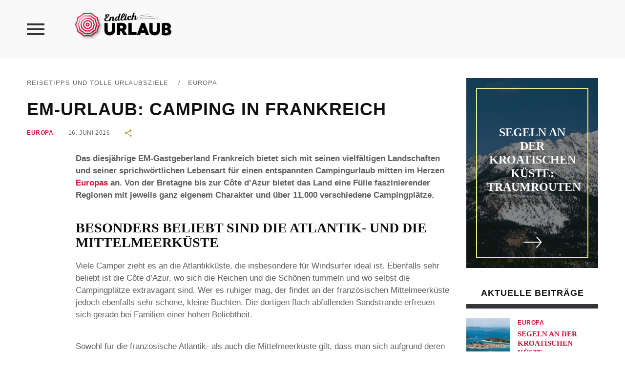

--- FILE ---
content_type: text/html; charset=UTF-8
request_url: https://www.endlichurlaub.net/em-urlaub-camping-in-frankreich/
body_size: 15847
content:
<!DOCTYPE html>
<!--[if IE 6]>
<html id="ie6" lang="de-DE">
<![endif]-->
<!--[if IE 7]>
<html id="ie7" lang="de-DE">
<![endif]-->
<!--[if IE 8]>
<html id="ie8" lang="de-DE">
<![endif]-->
<!--[if !(IE 6) | !(IE 7) | !(IE 8)  ]><!-->
<html lang="de-DE">
<!--<![endif]-->
<head>
	<meta charset="UTF-8">
	<meta name="viewport" content="width=device-width">
	<link rel="profile" href="http://gmpg.org/xfn/11">
	<link rel="pingback" href="https://www.endlichurlaub.net/xmlrpc.php">
	<!--[if lt IE 9]>
	<script src="https://www.endlichurlaub.net/wp-content/themes/verse/js/html5.js"></script>
	<![endif]-->
	<script>ajax_url = 'https://www.endlichurlaub.net/wp-admin/admin-ajax.php';</script>
	<meta name='robots' content='index, follow, max-image-preview:large, max-snippet:-1, max-video-preview:-1' />

	<!-- This site is optimized with the Yoast SEO plugin v21.8 - https://yoast.com/wordpress/plugins/seo/ -->
	<title>EM-Urlaub: Camping in Frankreich - Reisetipps und tolle Urlaubsziele</title>
	<meta name="description" content="Das diesjährige EM-Gastgeberland Frankreich bietet sich mit seinen vielfältigen Landschaften und seiner sprichwörtlichen Lebensart für einen entspannten" />
	<link rel="canonical" href="https://www.endlichurlaub.net/em-urlaub-camping-in-frankreich/" />
	<meta property="og:locale" content="de_DE" />
	<meta property="og:type" content="article" />
	<meta property="og:title" content="EM-Urlaub: Camping in Frankreich - Reisetipps und tolle Urlaubsziele" />
	<meta property="og:description" content="Das diesjährige EM-Gastgeberland Frankreich bietet sich mit seinen vielfältigen Landschaften und seiner sprichwörtlichen Lebensart für einen entspannten" />
	<meta property="og:url" content="https://www.endlichurlaub.net/em-urlaub-camping-in-frankreich/" />
	<meta property="og:site_name" content="Reisetipps und tolle Urlaubsziele" />
	<meta property="article:published_time" content="2016-06-16T12:43:11+00:00" />
	<meta property="article:modified_time" content="2024-10-17T20:28:08+00:00" />
	<meta name="author" content="Caddie" />
	<meta name="twitter:label1" content="Verfasst von" />
	<meta name="twitter:data1" content="Caddie" />
	<meta name="twitter:label2" content="Geschätzte Lesezeit" />
	<meta name="twitter:data2" content="3 Minuten" />
	<script type="application/ld+json" class="yoast-schema-graph">{"@context":"https://schema.org","@graph":[{"@type":"WebPage","@id":"https://www.endlichurlaub.net/em-urlaub-camping-in-frankreich/","url":"https://www.endlichurlaub.net/em-urlaub-camping-in-frankreich/","name":"EM-Urlaub: Camping in Frankreich - Reisetipps und tolle Urlaubsziele","isPartOf":{"@id":"https://www.endlichurlaub.net/#website"},"datePublished":"2016-06-16T12:43:11+00:00","dateModified":"2024-10-17T20:28:08+00:00","author":{"@id":"https://www.endlichurlaub.net/#/schema/person/e32c5e593159bbd0dee27d7c7fa4c789"},"description":"Das diesjährige EM-Gastgeberland Frankreich bietet sich mit seinen vielfältigen Landschaften und seiner sprichwörtlichen Lebensart für einen entspannten","breadcrumb":{"@id":"https://www.endlichurlaub.net/em-urlaub-camping-in-frankreich/#breadcrumb"},"inLanguage":"de-DE","potentialAction":[{"@type":"ReadAction","target":["https://www.endlichurlaub.net/em-urlaub-camping-in-frankreich/"]}]},{"@type":"BreadcrumbList","@id":"https://www.endlichurlaub.net/em-urlaub-camping-in-frankreich/#breadcrumb","itemListElement":[{"@type":"ListItem","position":1,"name":"Startseite","item":"https://www.endlichurlaub.net/"},{"@type":"ListItem","position":2,"name":"EM-Urlaub: Camping in Frankreich"}]},{"@type":"WebSite","@id":"https://www.endlichurlaub.net/#website","url":"https://www.endlichurlaub.net/","name":"Reisetipps und tolle Urlaubsziele","description":"Endlich Urlaub - Reisetipps und tolle Urlaubsziele","potentialAction":[{"@type":"SearchAction","target":{"@type":"EntryPoint","urlTemplate":"https://www.endlichurlaub.net/?s={search_term_string}"},"query-input":"required name=search_term_string"}],"inLanguage":"de-DE"},{"@type":"Person","@id":"https://www.endlichurlaub.net/#/schema/person/e32c5e593159bbd0dee27d7c7fa4c789","name":"Caddie","url":"https://www.endlichurlaub.net/author/admin/"}]}</script>
	<!-- / Yoast SEO plugin. -->


<link rel="alternate" type="application/rss+xml" title="Reisetipps und tolle Urlaubsziele &raquo; Feed" href="https://www.endlichurlaub.net/feed/" />
<link rel="alternate" type="application/rss+xml" title="Reisetipps und tolle Urlaubsziele &raquo; Kommentar-Feed" href="https://www.endlichurlaub.net/feed/" />
<script type="text/javascript">
/* <![CDATA[ */
window._wpemojiSettings = {"baseUrl":"https:\/\/s.w.org\/images\/core\/emoji\/14.0.0\/72x72\/","ext":".png","svgUrl":"https:\/\/s.w.org\/images\/core\/emoji\/14.0.0\/svg\/","svgExt":".svg","source":{"concatemoji":"https:\/\/www.endlichurlaub.net\/wp-includes\/js\/wp-emoji-release.min.js?ver=6.4.2"}};
/*! This file is auto-generated */
!function(i,n){var o,s,e;function c(e){try{var t={supportTests:e,timestamp:(new Date).valueOf()};sessionStorage.setItem(o,JSON.stringify(t))}catch(e){}}function p(e,t,n){e.clearRect(0,0,e.canvas.width,e.canvas.height),e.fillText(t,0,0);var t=new Uint32Array(e.getImageData(0,0,e.canvas.width,e.canvas.height).data),r=(e.clearRect(0,0,e.canvas.width,e.canvas.height),e.fillText(n,0,0),new Uint32Array(e.getImageData(0,0,e.canvas.width,e.canvas.height).data));return t.every(function(e,t){return e===r[t]})}function u(e,t,n){switch(t){case"flag":return n(e,"\ud83c\udff3\ufe0f\u200d\u26a7\ufe0f","\ud83c\udff3\ufe0f\u200b\u26a7\ufe0f")?!1:!n(e,"\ud83c\uddfa\ud83c\uddf3","\ud83c\uddfa\u200b\ud83c\uddf3")&&!n(e,"\ud83c\udff4\udb40\udc67\udb40\udc62\udb40\udc65\udb40\udc6e\udb40\udc67\udb40\udc7f","\ud83c\udff4\u200b\udb40\udc67\u200b\udb40\udc62\u200b\udb40\udc65\u200b\udb40\udc6e\u200b\udb40\udc67\u200b\udb40\udc7f");case"emoji":return!n(e,"\ud83e\udef1\ud83c\udffb\u200d\ud83e\udef2\ud83c\udfff","\ud83e\udef1\ud83c\udffb\u200b\ud83e\udef2\ud83c\udfff")}return!1}function f(e,t,n){var r="undefined"!=typeof WorkerGlobalScope&&self instanceof WorkerGlobalScope?new OffscreenCanvas(300,150):i.createElement("canvas"),a=r.getContext("2d",{willReadFrequently:!0}),o=(a.textBaseline="top",a.font="600 32px Arial",{});return e.forEach(function(e){o[e]=t(a,e,n)}),o}function t(e){var t=i.createElement("script");t.src=e,t.defer=!0,i.head.appendChild(t)}"undefined"!=typeof Promise&&(o="wpEmojiSettingsSupports",s=["flag","emoji"],n.supports={everything:!0,everythingExceptFlag:!0},e=new Promise(function(e){i.addEventListener("DOMContentLoaded",e,{once:!0})}),new Promise(function(t){var n=function(){try{var e=JSON.parse(sessionStorage.getItem(o));if("object"==typeof e&&"number"==typeof e.timestamp&&(new Date).valueOf()<e.timestamp+604800&&"object"==typeof e.supportTests)return e.supportTests}catch(e){}return null}();if(!n){if("undefined"!=typeof Worker&&"undefined"!=typeof OffscreenCanvas&&"undefined"!=typeof URL&&URL.createObjectURL&&"undefined"!=typeof Blob)try{var e="postMessage("+f.toString()+"("+[JSON.stringify(s),u.toString(),p.toString()].join(",")+"));",r=new Blob([e],{type:"text/javascript"}),a=new Worker(URL.createObjectURL(r),{name:"wpTestEmojiSupports"});return void(a.onmessage=function(e){c(n=e.data),a.terminate(),t(n)})}catch(e){}c(n=f(s,u,p))}t(n)}).then(function(e){for(var t in e)n.supports[t]=e[t],n.supports.everything=n.supports.everything&&n.supports[t],"flag"!==t&&(n.supports.everythingExceptFlag=n.supports.everythingExceptFlag&&n.supports[t]);n.supports.everythingExceptFlag=n.supports.everythingExceptFlag&&!n.supports.flag,n.DOMReady=!1,n.readyCallback=function(){n.DOMReady=!0}}).then(function(){return e}).then(function(){var e;n.supports.everything||(n.readyCallback(),(e=n.source||{}).concatemoji?t(e.concatemoji):e.wpemoji&&e.twemoji&&(t(e.twemoji),t(e.wpemoji)))}))}((window,document),window._wpemojiSettings);
/* ]]> */
</script>
<style id='wp-emoji-styles-inline-css' type='text/css'>

	img.wp-smiley, img.emoji {
		display: inline !important;
		border: none !important;
		box-shadow: none !important;
		height: 1em !important;
		width: 1em !important;
		margin: 0 0.07em !important;
		vertical-align: -0.1em !important;
		background: none !important;
		padding: 0 !important;
	}
</style>
<link rel='stylesheet' id='wp-block-library-css' href='https://www.endlichurlaub.net/wp-includes/css/dist/block-library/style.min.css?ver=6.4.2' type='text/css' media='all' />
<style id='classic-theme-styles-inline-css' type='text/css'>
/*! This file is auto-generated */
.wp-block-button__link{color:#fff;background-color:#32373c;border-radius:9999px;box-shadow:none;text-decoration:none;padding:calc(.667em + 2px) calc(1.333em + 2px);font-size:1.125em}.wp-block-file__button{background:#32373c;color:#fff;text-decoration:none}
</style>
<style id='global-styles-inline-css' type='text/css'>
body{--wp--preset--color--black: #000000;--wp--preset--color--cyan-bluish-gray: #abb8c3;--wp--preset--color--white: #ffffff;--wp--preset--color--pale-pink: #f78da7;--wp--preset--color--vivid-red: #cf2e2e;--wp--preset--color--luminous-vivid-orange: #ff6900;--wp--preset--color--luminous-vivid-amber: #fcb900;--wp--preset--color--light-green-cyan: #7bdcb5;--wp--preset--color--vivid-green-cyan: #00d084;--wp--preset--color--pale-cyan-blue: #8ed1fc;--wp--preset--color--vivid-cyan-blue: #0693e3;--wp--preset--color--vivid-purple: #9b51e0;--wp--preset--gradient--vivid-cyan-blue-to-vivid-purple: linear-gradient(135deg,rgba(6,147,227,1) 0%,rgb(155,81,224) 100%);--wp--preset--gradient--light-green-cyan-to-vivid-green-cyan: linear-gradient(135deg,rgb(122,220,180) 0%,rgb(0,208,130) 100%);--wp--preset--gradient--luminous-vivid-amber-to-luminous-vivid-orange: linear-gradient(135deg,rgba(252,185,0,1) 0%,rgba(255,105,0,1) 100%);--wp--preset--gradient--luminous-vivid-orange-to-vivid-red: linear-gradient(135deg,rgba(255,105,0,1) 0%,rgb(207,46,46) 100%);--wp--preset--gradient--very-light-gray-to-cyan-bluish-gray: linear-gradient(135deg,rgb(238,238,238) 0%,rgb(169,184,195) 100%);--wp--preset--gradient--cool-to-warm-spectrum: linear-gradient(135deg,rgb(74,234,220) 0%,rgb(151,120,209) 20%,rgb(207,42,186) 40%,rgb(238,44,130) 60%,rgb(251,105,98) 80%,rgb(254,248,76) 100%);--wp--preset--gradient--blush-light-purple: linear-gradient(135deg,rgb(255,206,236) 0%,rgb(152,150,240) 100%);--wp--preset--gradient--blush-bordeaux: linear-gradient(135deg,rgb(254,205,165) 0%,rgb(254,45,45) 50%,rgb(107,0,62) 100%);--wp--preset--gradient--luminous-dusk: linear-gradient(135deg,rgb(255,203,112) 0%,rgb(199,81,192) 50%,rgb(65,88,208) 100%);--wp--preset--gradient--pale-ocean: linear-gradient(135deg,rgb(255,245,203) 0%,rgb(182,227,212) 50%,rgb(51,167,181) 100%);--wp--preset--gradient--electric-grass: linear-gradient(135deg,rgb(202,248,128) 0%,rgb(113,206,126) 100%);--wp--preset--gradient--midnight: linear-gradient(135deg,rgb(2,3,129) 0%,rgb(40,116,252) 100%);--wp--preset--font-size--small: 13px;--wp--preset--font-size--medium: 20px;--wp--preset--font-size--large: 36px;--wp--preset--font-size--x-large: 42px;--wp--preset--spacing--20: 0.44rem;--wp--preset--spacing--30: 0.67rem;--wp--preset--spacing--40: 1rem;--wp--preset--spacing--50: 1.5rem;--wp--preset--spacing--60: 2.25rem;--wp--preset--spacing--70: 3.38rem;--wp--preset--spacing--80: 5.06rem;--wp--preset--shadow--natural: 6px 6px 9px rgba(0, 0, 0, 0.2);--wp--preset--shadow--deep: 12px 12px 50px rgba(0, 0, 0, 0.4);--wp--preset--shadow--sharp: 6px 6px 0px rgba(0, 0, 0, 0.2);--wp--preset--shadow--outlined: 6px 6px 0px -3px rgba(255, 255, 255, 1), 6px 6px rgba(0, 0, 0, 1);--wp--preset--shadow--crisp: 6px 6px 0px rgba(0, 0, 0, 1);}:where(.is-layout-flex){gap: 0.5em;}:where(.is-layout-grid){gap: 0.5em;}body .is-layout-flow > .alignleft{float: left;margin-inline-start: 0;margin-inline-end: 2em;}body .is-layout-flow > .alignright{float: right;margin-inline-start: 2em;margin-inline-end: 0;}body .is-layout-flow > .aligncenter{margin-left: auto !important;margin-right: auto !important;}body .is-layout-constrained > .alignleft{float: left;margin-inline-start: 0;margin-inline-end: 2em;}body .is-layout-constrained > .alignright{float: right;margin-inline-start: 2em;margin-inline-end: 0;}body .is-layout-constrained > .aligncenter{margin-left: auto !important;margin-right: auto !important;}body .is-layout-constrained > :where(:not(.alignleft):not(.alignright):not(.alignfull)){max-width: var(--wp--style--global--content-size);margin-left: auto !important;margin-right: auto !important;}body .is-layout-constrained > .alignwide{max-width: var(--wp--style--global--wide-size);}body .is-layout-flex{display: flex;}body .is-layout-flex{flex-wrap: wrap;align-items: center;}body .is-layout-flex > *{margin: 0;}body .is-layout-grid{display: grid;}body .is-layout-grid > *{margin: 0;}:where(.wp-block-columns.is-layout-flex){gap: 2em;}:where(.wp-block-columns.is-layout-grid){gap: 2em;}:where(.wp-block-post-template.is-layout-flex){gap: 1.25em;}:where(.wp-block-post-template.is-layout-grid){gap: 1.25em;}.has-black-color{color: var(--wp--preset--color--black) !important;}.has-cyan-bluish-gray-color{color: var(--wp--preset--color--cyan-bluish-gray) !important;}.has-white-color{color: var(--wp--preset--color--white) !important;}.has-pale-pink-color{color: var(--wp--preset--color--pale-pink) !important;}.has-vivid-red-color{color: var(--wp--preset--color--vivid-red) !important;}.has-luminous-vivid-orange-color{color: var(--wp--preset--color--luminous-vivid-orange) !important;}.has-luminous-vivid-amber-color{color: var(--wp--preset--color--luminous-vivid-amber) !important;}.has-light-green-cyan-color{color: var(--wp--preset--color--light-green-cyan) !important;}.has-vivid-green-cyan-color{color: var(--wp--preset--color--vivid-green-cyan) !important;}.has-pale-cyan-blue-color{color: var(--wp--preset--color--pale-cyan-blue) !important;}.has-vivid-cyan-blue-color{color: var(--wp--preset--color--vivid-cyan-blue) !important;}.has-vivid-purple-color{color: var(--wp--preset--color--vivid-purple) !important;}.has-black-background-color{background-color: var(--wp--preset--color--black) !important;}.has-cyan-bluish-gray-background-color{background-color: var(--wp--preset--color--cyan-bluish-gray) !important;}.has-white-background-color{background-color: var(--wp--preset--color--white) !important;}.has-pale-pink-background-color{background-color: var(--wp--preset--color--pale-pink) !important;}.has-vivid-red-background-color{background-color: var(--wp--preset--color--vivid-red) !important;}.has-luminous-vivid-orange-background-color{background-color: var(--wp--preset--color--luminous-vivid-orange) !important;}.has-luminous-vivid-amber-background-color{background-color: var(--wp--preset--color--luminous-vivid-amber) !important;}.has-light-green-cyan-background-color{background-color: var(--wp--preset--color--light-green-cyan) !important;}.has-vivid-green-cyan-background-color{background-color: var(--wp--preset--color--vivid-green-cyan) !important;}.has-pale-cyan-blue-background-color{background-color: var(--wp--preset--color--pale-cyan-blue) !important;}.has-vivid-cyan-blue-background-color{background-color: var(--wp--preset--color--vivid-cyan-blue) !important;}.has-vivid-purple-background-color{background-color: var(--wp--preset--color--vivid-purple) !important;}.has-black-border-color{border-color: var(--wp--preset--color--black) !important;}.has-cyan-bluish-gray-border-color{border-color: var(--wp--preset--color--cyan-bluish-gray) !important;}.has-white-border-color{border-color: var(--wp--preset--color--white) !important;}.has-pale-pink-border-color{border-color: var(--wp--preset--color--pale-pink) !important;}.has-vivid-red-border-color{border-color: var(--wp--preset--color--vivid-red) !important;}.has-luminous-vivid-orange-border-color{border-color: var(--wp--preset--color--luminous-vivid-orange) !important;}.has-luminous-vivid-amber-border-color{border-color: var(--wp--preset--color--luminous-vivid-amber) !important;}.has-light-green-cyan-border-color{border-color: var(--wp--preset--color--light-green-cyan) !important;}.has-vivid-green-cyan-border-color{border-color: var(--wp--preset--color--vivid-green-cyan) !important;}.has-pale-cyan-blue-border-color{border-color: var(--wp--preset--color--pale-cyan-blue) !important;}.has-vivid-cyan-blue-border-color{border-color: var(--wp--preset--color--vivid-cyan-blue) !important;}.has-vivid-purple-border-color{border-color: var(--wp--preset--color--vivid-purple) !important;}.has-vivid-cyan-blue-to-vivid-purple-gradient-background{background: var(--wp--preset--gradient--vivid-cyan-blue-to-vivid-purple) !important;}.has-light-green-cyan-to-vivid-green-cyan-gradient-background{background: var(--wp--preset--gradient--light-green-cyan-to-vivid-green-cyan) !important;}.has-luminous-vivid-amber-to-luminous-vivid-orange-gradient-background{background: var(--wp--preset--gradient--luminous-vivid-amber-to-luminous-vivid-orange) !important;}.has-luminous-vivid-orange-to-vivid-red-gradient-background{background: var(--wp--preset--gradient--luminous-vivid-orange-to-vivid-red) !important;}.has-very-light-gray-to-cyan-bluish-gray-gradient-background{background: var(--wp--preset--gradient--very-light-gray-to-cyan-bluish-gray) !important;}.has-cool-to-warm-spectrum-gradient-background{background: var(--wp--preset--gradient--cool-to-warm-spectrum) !important;}.has-blush-light-purple-gradient-background{background: var(--wp--preset--gradient--blush-light-purple) !important;}.has-blush-bordeaux-gradient-background{background: var(--wp--preset--gradient--blush-bordeaux) !important;}.has-luminous-dusk-gradient-background{background: var(--wp--preset--gradient--luminous-dusk) !important;}.has-pale-ocean-gradient-background{background: var(--wp--preset--gradient--pale-ocean) !important;}.has-electric-grass-gradient-background{background: var(--wp--preset--gradient--electric-grass) !important;}.has-midnight-gradient-background{background: var(--wp--preset--gradient--midnight) !important;}.has-small-font-size{font-size: var(--wp--preset--font-size--small) !important;}.has-medium-font-size{font-size: var(--wp--preset--font-size--medium) !important;}.has-large-font-size{font-size: var(--wp--preset--font-size--large) !important;}.has-x-large-font-size{font-size: var(--wp--preset--font-size--x-large) !important;}
.wp-block-navigation a:where(:not(.wp-element-button)){color: inherit;}
:where(.wp-block-post-template.is-layout-flex){gap: 1.25em;}:where(.wp-block-post-template.is-layout-grid){gap: 1.25em;}
:where(.wp-block-columns.is-layout-flex){gap: 2em;}:where(.wp-block-columns.is-layout-grid){gap: 2em;}
.wp-block-pullquote{font-size: 1.5em;line-height: 1.6;}
</style>
<link rel='stylesheet' id='titan-adminbar-styles-css' href='https://www.endlichurlaub.net/wp-content/plugins/anti-spam/assets/css/admin-bar.css?ver=7.3.5' type='text/css' media='all' />
<link rel='stylesheet' id='verse-reset-css' href='https://www.endlichurlaub.net/wp-content/themes/verse/css/reset.css?ver=6.4.2' type='text/css' media='all' />
<link rel='stylesheet' id='verse-common-css' href='https://www.endlichurlaub.net/wp-content/themes/verse/css/common.css?ver=6.4.2' type='text/css' media='all' />
<link rel='stylesheet' id='verse-lightbox-css' href='https://www.endlichurlaub.net/wp-content/themes/verse/css/lightbox.css?ver=6.4.2' type='text/css' media='all' />
<link rel='stylesheet' id='verse-menu-css' href='https://www.endlichurlaub.net/wp-content/themes/verse/css/menu.css?ver=6.4.2' type='text/css' media='all' />
<link rel='stylesheet' id='verse-animations-css' href='https://www.endlichurlaub.net/wp-content/themes/verse/css/animations.css?ver=6.4.2' type='text/css' media='all' />
<link rel='stylesheet' id='ionicons-css' href='https://www.endlichurlaub.net/wp-content/themes/verse/css/ionicons/ionicons.min.css?ver=6.4.2' type='text/css' media='all' />
<link rel='stylesheet' id='verse-style-css' href='https://www.endlichurlaub.net/wp-content/themes/verse/style.css?ver=6.4.2' type='text/css' media='all' />
<style id='verse-style-inline-css' type='text/css'>
.date{
display:none;
}

.entry-footer-social .list {
    display: none;
}
#verse_widget_home_thumbpost-2 .section-wrap { 
    background-image: url(https://www.endlichurlaub.net/wp-content/uploads/2016/11/tabarca-935832_1920.jpg) 
}


</style>
<link rel='stylesheet' id='fancybox-css' href='https://www.endlichurlaub.net/wp-content/plugins/easy-fancybox/fancybox/1.5.4/jquery.fancybox.min.css?ver=6.4.2' type='text/css' media='screen' />
<link rel='stylesheet' id='borlabs-cookie-css' href='https://www.endlichurlaub.net/wp-content/cache/borlabs-cookie/borlabs-cookie_1_de.css?ver=2.1.15-26' type='text/css' media='all' />
<script type="text/javascript" src="https://www.endlichurlaub.net/wp-includes/js/jquery/jquery.min.js?ver=3.7.1" id="jquery-core-js"></script>
<script type="text/javascript" src="https://www.endlichurlaub.net/wp-includes/js/jquery/jquery-migrate.min.js?ver=3.4.1" id="jquery-migrate-js"></script>
<link rel="https://api.w.org/" href="https://www.endlichurlaub.net/wp-json/" /><link rel="alternate" type="application/json" href="https://www.endlichurlaub.net/wp-json/wp/v2/posts/2143" /><link rel="EditURI" type="application/rsd+xml" title="RSD" href="https://www.endlichurlaub.net/xmlrpc.php?rsd" />
<meta name="generator" content="WordPress 6.4.2" />
<link rel='shortlink' href='https://www.endlichurlaub.net/?p=2143' />
<link rel="alternate" type="application/json+oembed" href="https://www.endlichurlaub.net/wp-json/oembed/1.0/embed?url=https%3A%2F%2Fwww.endlichurlaub.net%2Fem-urlaub-camping-in-frankreich%2F" />
<link rel="alternate" type="text/xml+oembed" href="https://www.endlichurlaub.net/wp-json/oembed/1.0/embed?url=https%3A%2F%2Fwww.endlichurlaub.net%2Fem-urlaub-camping-in-frankreich%2F&#038;format=xml" />
<style type="text/css">.broken_link, a.broken_link {
	text-decoration: line-through;
}</style>	
	
</head>

<body class="post-template-default single single-post postid-2143 single-format-standard">

	
	<aside class="vertical-side">
		<div class="close-menu"><i class="icon ion-close"></i></div>
		
		<nav class="vertical-menu">
			<div class="menu-menneu-container"><ul id="menu-menneu" class="menu"><li id="menu-item-2005" class="menu-item menu-item-type-custom menu-item-object-custom menu-item-2005"><a href="/">Startseite</a></li>
<li id="menu-item-6862" class="menu-item menu-item-type-taxonomy menu-item-object-category menu-item-6862"><a href="https://www.endlichurlaub.net/reisenews/">Reisenews</a></li>
<li id="menu-item-2002" class="menu-item menu-item-type-taxonomy menu-item-object-category current-post-ancestor current-menu-parent current-post-parent menu-item-2002"><a href="https://www.endlichurlaub.net/europa/">Europa</a></li>
<li id="menu-item-2000" class="menu-item menu-item-type-taxonomy menu-item-object-category menu-item-2000"><a href="https://www.endlichurlaub.net/asien/">Asien</a></li>
<li id="menu-item-1996" class="menu-item menu-item-type-taxonomy menu-item-object-category menu-item-1996"><a href="https://www.endlichurlaub.net/afrika/">Afrika</a></li>
<li id="menu-item-1997" class="menu-item menu-item-type-taxonomy menu-item-object-category menu-item-has-children menu-item-1997"><a href="https://www.endlichurlaub.net/amerika/">Amerika</a>
<ul class="sub-menu">
	<li id="menu-item-1998" class="menu-item menu-item-type-taxonomy menu-item-object-category menu-item-1998"><a href="https://www.endlichurlaub.net/amerika/nordamerika/">Nordamerika</a></li>
	<li id="menu-item-2004" class="menu-item menu-item-type-taxonomy menu-item-object-category menu-item-2004"><a href="https://www.endlichurlaub.net/amerika/mittelamerika/">Mittelamerika</a></li>
	<li id="menu-item-1999" class="menu-item menu-item-type-taxonomy menu-item-object-category menu-item-1999"><a href="https://www.endlichurlaub.net/amerika/suedamerika/">Südamerika</a></li>
</ul>
</li>
<li id="menu-item-2001" class="menu-item menu-item-type-taxonomy menu-item-object-category menu-item-2001"><a href="https://www.endlichurlaub.net/australienozeanien/">Australien/Ozeanien</a></li>
<li id="menu-item-2003" class="menu-item menu-item-type-taxonomy menu-item-object-category menu-item-2003"><a href="https://www.endlichurlaub.net/ratgeber/">Ratgeber</a></li>
</ul></div>		</nav>
		
			</aside>
		<section id="container" class="container">	
				
		<header id="header" class="main-header">
			<div class="header-wrap inner-wrap clearfix">	
				
					<div class="menu-handler">
						<i class="icon ion-android-menu"></i>
					</div>
				
					<div class="logo">			
													
							<a href="https://www.endlichurlaub.net/" title="Reisetipps und tolle Urlaubsziele">
								<img src="/wp-content/uploads/2016/06/endlichurlaub-e1464958746583.png" alt="Reisetipps und tolle Urlaubsziele" />
							</a>
								
							
					</div>
				<!--	<div class="search">
						<div class="icn">
							<i class="icon ion-ios-search-strong"></i>
						</div>
						
						<div class="search-overlay">    
							<div class="inner-wrap">
								<form method="get" id="searchform" class="search-form" action="https://www.endlichurlaub.net/">
	<div class="wrap">
		 <input type="search" name="s" id="s" value="Suchbegriff..." onblur="if( this.value=='' )this.value='Suchbegriff...'" onfocus="if( this.value=='Suchbegriff...' )this.value=''" />
		<a href="#" class="close">x</a>	
	</div>
	<button id="search-submit" class="button" value="" >Suche</button>
</form>	
							
							</div>						
						</div>						
					</div>-->
				
					<div class="menu-section">
						<nav class="top-menu clearfix">		
													</nav>	
					</div>
				
			</div>					
		</header>
		
		<div class="content-section single-content wide-content single-5">	
	<div class="inner-wrap">
		<div class="content-870">
			<div class="breadcrumb"><a href="https://www.endlichurlaub.net/">Reisetipps und tolle Urlaubsziele</a> <span class="sep">&#47;</span><a href="https://www.endlichurlaub.net/europa/" rel="category tag">Europa</a></div>				
			<div class="entry-header single-entry-title">
					
				<h1 class="entry-title alt">EM-Urlaub: Camping in Frankreich</h1>
			
				<div class="section-wrap">
					
					<div class="entry-meta">
						<div class="post-categories"><a href="https://www.endlichurlaub.net/europa/">Europa</a></div>						<span class="date">16. Juni 2016</span>
										
						<div class="share share-inline">
							<a class="share-link" href="#"><i class="icon ion-android-share-alt"></i></a><div class="share-box"><a class="twitter" href="http://twitter.com/home?status=EM-Urlaub%3A+Camping+in+Frankreich+https%3A%2F%2Fwww.endlichurlaub.net%2Fem-urlaub-camping-in-frankreich%2F" target="_blank"><i class="icon ion-social-twitter"></i></a><a class="facebook" href="http://facebook.com/share.php?u=https%3A%2F%2Fwww.endlichurlaub.net%2Fem-urlaub-camping-in-frankreich%2F&#038;t=EM-Urlaub%3A+Camping+in+Frankreich" target="_blank"><i class="icon ion-social-facebook"></i></a></div>							
						</div>
					</div>
				</div>
					
			</div>
					
						
			<div class="entry-author">
				<div class="author-wrap">
					<span class="author-inner">
										<a href="https://www.endlichurlaub.net/author/admin/" title="Beiträge von Caddie" rel="author">Caddie</a>					</span>
				</div>
			</div>
					
							
			<div class="entry-content">
				<span id="hinweistitlewrapper" style="display:block;position:relative; padding-right:55px; "><span class="title"><p><strong>Das diesjährige EM-Gastgeberland Frankreich bietet sich mit seinen vielfältigen Landschaften und seiner sprichwörtlichen Lebensart für einen entspannten Campingurlaub mitten im Herzen <a href="https://www.endlichurlaub.net/europa/">Europas</a> an. Von der Bretagne bis zur Côte d’Azur bietet das Land eine Fülle faszinierender Regionen mit jeweils ganz eigenem Charakter und über 11.000 verschiedene Campingplätze.</strong></p>
<h2>Besonders beliebt sind die Atlantik- und die Mittelmeerküste</h2>
<p>Viele Camper zieht es an die Atlantikküste, die insbesondere für Windsurfer ideal ist. Ebenfalls sehr beliebt ist die Côte d’Azur, wo sich die Reichen und die Schönen tummeln und wo selbst die Campingplätze extravagant sind. Wer es ruhiger mag, der findet an der französischen Mittelmeerküste jedoch ebenfalls sehr schöne, kleine Buchten. Die dortigen flach abfallenden Sandstrände erfreuen sich gerade bei Familien einer hohen Beliebtheit.</p>
<p>Sowohl für die französische Atlantik- als auch die Mittelmeerküste gilt, dass man sich aufgrund deren hoher Beliebtheit dort möglichst früh einen Standplatz reservieren lassen sollte. Zudem sollte man <a href="https://www.endlichurlaub.net/ratgeber/">wissen</a>, dass auf französischen Campingplätzen zwar eine hohe Anzahl an Sanitäreinrichtungen staatlich vorgeschrieben ist, deren Qualität jedoch häufiger zu wünschen übriglässt: Die Wassertemperatur der Waschbecken und Duschen ist oft nicht regulierbar und für Männer und Frauen getrennte Bereiche sind eher unüblich.</p>
<h2>Mit dem Wohnmobil auf den Bauernhof oder in die Weinberge</h2>
<p>Für den, der seinen Urlaub lieber abseits des großen Trubels verbringt, stellen die weniger besuchten Regionen im Binnenland eine gute Alternative dar. Dort sind die Campingplätze oftmals besser ausgestattet, besitzen größere Standplätze und günstigere Mieten. Noch günstiger sind die öffentlichen Campingplätze, die es in Frankreich in fast jeder kleinen Gemeinde gibt. Diese sind einfach ausgestattet und besitzen oftmals keine Parzellierung, sind dafür jedoch deutlich weniger überlaufen als die privaten Plätze.</p>
<p>Wer es noch ungewöhnlicher mag, der kann mit seinem Wohnmobil auf einem von fast 600 hierfür offenen Bauernhöfen übernachten. Mit einer persönlichen Einladung von Weinbauern und Landwirten darf man mit seinem Wohnmobil auch eine Nacht direkt in den Weinbergen verbringen. Selbst viele Schlossbesitzer stellen Flächen für Camping zur Verfügung.</p>
<h2>Campen wie Gott in Frankreich</h2>
<p>Das Angebot an Campingmöglichkeiten in Frankreich lässt weder an Anzahl noch an Vielfältigkeit irgendwelche Wünsche offen. Der Service entspricht zwar nicht unbedingt dem bei uns gewöhnten Standard, aber dafür kann man die Franzosen mit seinem Wohnmobil auch direkt in urigen alten Bauernhöfen besuchen.</p>
</span>				<small id='hinweiszubeitrag' style="display:block; white-space: nowrap; font-size:12px; line-height: 12px; text-align:right; position:absolute; top:0; right:0;"></small>
			</span>							</div>
			
						
			<div class="entry-footer section">
				<div class="entry-footer-social section">
					<ul class="list"><li class="fb"><a href="http://facebook.com/share.php?u=https%3A%2F%2Fwww.endlichurlaub.net%2Fem-urlaub-camping-in-frankreich%2F&#038;t=EM-Urlaub%3A+Camping+in+Frankreich" target="_blank"><i class="icon ion-social-facebook"></i></a></li><li class="twitter"><a href="http://twitter.com/home?status=EM-Urlaub%3A+Camping+in+Frankreich+https%3A%2F%2Fwww.endlichurlaub.net%2Fem-urlaub-camping-in-frankreich%2F" target="_blank"><i class="icon ion-social-twitter"></i></a></li><li class="gplus"><a href="https://plus.google.com/share?url=https%3A%2F%2Fwww.endlichurlaub.net%2Fem-urlaub-camping-in-frankreich%2F&#038;t=EM-Urlaub%3A+Camping+in+Frankreich" target="_blank"><i class="icon ion-social-googleplus"></i></a></li><li class="pinterest"><a href="http://pinterest.com/pin/create/button/?url=https%3A%2F%2Fwww.endlichurlaub.net%2Fem-urlaub-camping-in-frankreich%2F&#038;media=&#038;description=EM-Urlaub%3A+Camping+in+Frankreich" target="_blank"><i class="icon ion-social-pinterest"></i></a></li></ul>	
				</div>
						
				<div class="entry-tags tagcloud"><div class="title">Tags</div><div class="tags"><a href="https://www.endlichurlaub.net/tag/camping/" rel="tag">Camping</a> <a href="https://www.endlichurlaub.net/tag/em/" rel="tag">EM</a> <a href="https://www.endlichurlaub.net/tag/frankreich/" rel="tag">Frankreich</a> <a href="https://www.endlichurlaub.net/tag/fussball/" rel="tag">Fußball</a></div></div>			</div>
								<div class="post-nav section">													
						<div class="prev-post"><i class="icon ion-arrow-left-c"></i><a href="https://www.endlichurlaub.net/reise-zu-unserem-em-gegner-polen/" rel="prev">Reise zu unserem EM-Gegner Polen</a></div>	
						<div class="next-post"><a href="https://www.endlichurlaub.net/fuer-sparfuechse-low-budget-em-reise/" rel="next">Für Sparfüchse: Low-Budget-EM-Reise</a><i class="icon ion-arrow-right-c"></i></div>					</div>				
		</div>
		 
<div class="sidebar">
	<div id="verse_widget_post_feat1-3" class="widget widget_featpost widget-feat1">							
				<div class="item-post">					
												<div class="thumb post-bg">
								<a href="https://www.endlichurlaub.net/segeln-an-der-kroatischen-kueste-traumrouten/"><img src="https://www.endlichurlaub.net/wp-content/themes/verse/images/widget-bg1.jpg" alt="" /></a>
							</div>
							
					
					<div class="entry-wrap">
						<div class="entry-inner">
							
								
							
							<h3><a href="https://www.endlichurlaub.net/segeln-an-der-kroatischen-kueste-traumrouten/">Segeln an der kroatischen Küste: Traumrouten</a></h3>
							<div class="link"><a href="https://www.endlichurlaub.net/segeln-an-der-kroatischen-kueste-traumrouten/"><i class="icon ion-ios-arrow-thin-right"></i></a></div>
						</div>
					</div>
				</div></div><div id="verse_widget_post_list1-4" class="widget widget_postlist widget-list1"><div class="widget-title"><h4 class="alt">Aktuelle Beiträge</h4></div>			<ul class="item-list">							
					<li class="item-post">					
													<div class="thumb">
								<a href="https://www.endlichurlaub.net/segeln-an-der-kroatischen-kueste-traumrouten/"><img width="100" height="100" src="https://www.endlichurlaub.net/wp-content/uploads/2025/04/Pixabay_8123037_Ma_Frank-100x100.jpg" class="attachment-wt100_100 size-wt100_100 wp-post-image" alt="" decoding="async" srcset="https://www.endlichurlaub.net/wp-content/uploads/2025/04/Pixabay_8123037_Ma_Frank-100x100.jpg 100w, https://www.endlichurlaub.net/wp-content/uploads/2025/04/Pixabay_8123037_Ma_Frank-150x150.jpg 150w, https://www.endlichurlaub.net/wp-content/uploads/2025/04/Pixabay_8123037_Ma_Frank-570x570.jpg 570w, https://www.endlichurlaub.net/wp-content/uploads/2025/04/Pixabay_8123037_Ma_Frank-370x370.jpg 370w" sizes="(max-width: 100px) 100vw, 100px" /></a>
							</div>
							
						
						<div class="entry-right">
							<div class="entry-meta">	
								<div class="post-categories"><a href="https://www.endlichurlaub.net/europa/">Europa</a></div>								
								<span class="date">1. April 2025</span>														
							</div>
							<h5><a href="https://www.endlichurlaub.net/segeln-an-der-kroatischen-kueste-traumrouten/">Segeln an der kroatischen Küste: Traumrouten</a></h5>
													</div>
					</li>							
					<li class="item-post">					
													<div class="thumb">
								<a href="https://www.endlichurlaub.net/auf-dem-fahrrad-deutschland-entdecken/"><img width="100" height="100" src="https://www.endlichurlaub.net/wp-content/uploads/2024/11/Pixabay_847896_Antranias-100x100.jpg" class="attachment-wt100_100 size-wt100_100 wp-post-image" alt="" decoding="async" srcset="https://www.endlichurlaub.net/wp-content/uploads/2024/11/Pixabay_847896_Antranias-100x100.jpg 100w, https://www.endlichurlaub.net/wp-content/uploads/2024/11/Pixabay_847896_Antranias-150x150.jpg 150w, https://www.endlichurlaub.net/wp-content/uploads/2024/11/Pixabay_847896_Antranias-570x570.jpg 570w, https://www.endlichurlaub.net/wp-content/uploads/2024/11/Pixabay_847896_Antranias-370x370.jpg 370w" sizes="(max-width: 100px) 100vw, 100px" /></a>
							</div>
							
						
						<div class="entry-right">
							<div class="entry-meta">	
								<div class="post-categories"><a href="https://www.endlichurlaub.net/ratgeber/">Ratgeber</a></div>								
								<span class="date">18. November 2024</span>														
							</div>
							<h5><a href="https://www.endlichurlaub.net/auf-dem-fahrrad-deutschland-entdecken/">Statt Strandurlaub: Auf dem Fahrrad Deutschland entdecken</a></h5>
													</div>
					</li>							
					<li class="item-post">					
													<div class="thumb">
								<a href="https://www.endlichurlaub.net/exklusive-abenteuerreisen-so-wird-ihr-urlaub-zum-highlight/"><img width="100" height="100" src="https://www.endlichurlaub.net/wp-content/uploads/2024/11/Pixabay_6273132_Ri_Ya-100x100.jpg" class="attachment-wt100_100 size-wt100_100 wp-post-image" alt="" decoding="async" loading="lazy" srcset="https://www.endlichurlaub.net/wp-content/uploads/2024/11/Pixabay_6273132_Ri_Ya-100x100.jpg 100w, https://www.endlichurlaub.net/wp-content/uploads/2024/11/Pixabay_6273132_Ri_Ya-150x150.jpg 150w, https://www.endlichurlaub.net/wp-content/uploads/2024/11/Pixabay_6273132_Ri_Ya-570x570.jpg 570w, https://www.endlichurlaub.net/wp-content/uploads/2024/11/Pixabay_6273132_Ri_Ya-370x370.jpg 370w" sizes="(max-width: 100px) 100vw, 100px" /></a>
							</div>
							
						
						<div class="entry-right">
							<div class="entry-meta">	
								<div class="post-categories"><a href="https://www.endlichurlaub.net/ratgeber/">Ratgeber</a></div>								
								<span class="date">7. November 2024</span>														
							</div>
							<h5><a href="https://www.endlichurlaub.net/exklusive-abenteuerreisen-so-wird-ihr-urlaub-zum-highlight/">Exklusive Abenteuerreisen: So wird Ihr Urlaub zum Highlight</a></h5>
													</div>
					</li>							
					<li class="item-post">					
													<div class="thumb">
								<a href="https://www.endlichurlaub.net/die-beliebtesten-burgen-und-schloesser-deutschlands-eine-reise-durch-die-geschichte/"><img width="100" height="100" src="https://www.endlichurlaub.net/wp-content/uploads/2024/08/532850_1280_derwiki-100x100.jpg" class="attachment-wt100_100 size-wt100_100 wp-post-image" alt="" decoding="async" loading="lazy" srcset="https://www.endlichurlaub.net/wp-content/uploads/2024/08/532850_1280_derwiki-100x100.jpg 100w, https://www.endlichurlaub.net/wp-content/uploads/2024/08/532850_1280_derwiki-150x150.jpg 150w, https://www.endlichurlaub.net/wp-content/uploads/2024/08/532850_1280_derwiki-570x570.jpg 570w, https://www.endlichurlaub.net/wp-content/uploads/2024/08/532850_1280_derwiki-370x370.jpg 370w" sizes="(max-width: 100px) 100vw, 100px" /></a>
							</div>
							
						
						<div class="entry-right">
							<div class="entry-meta">	
								<div class="post-categories"><a href="https://www.endlichurlaub.net/europa/">Europa</a></div>								
								<span class="date">7. August 2024</span>														
							</div>
							<h5><a href="https://www.endlichurlaub.net/die-beliebtesten-burgen-und-schloesser-deutschlands-eine-reise-durch-die-geschichte/">Die beliebtesten Burgen und Schlösser Deutschlands: Eine Reise durch die Geschichte</a></h5>
													</div>
					</li>							
					<li class="item-post">					
													<div class="thumb">
								<a href="https://www.endlichurlaub.net/road-trip-usa-auf-vier-raedern-kalifornien-entdecken/"><img width="100" height="100" src="https://www.endlichurlaub.net/wp-content/uploads/2024/02/Pixabay_4250244_jplenio-100x100.jpg" class="attachment-wt100_100 size-wt100_100 wp-post-image" alt="" decoding="async" loading="lazy" srcset="https://www.endlichurlaub.net/wp-content/uploads/2024/02/Pixabay_4250244_jplenio-100x100.jpg 100w, https://www.endlichurlaub.net/wp-content/uploads/2024/02/Pixabay_4250244_jplenio-150x150.jpg 150w, https://www.endlichurlaub.net/wp-content/uploads/2024/02/Pixabay_4250244_jplenio-570x570.jpg 570w, https://www.endlichurlaub.net/wp-content/uploads/2024/02/Pixabay_4250244_jplenio-370x370.jpg 370w" sizes="(max-width: 100px) 100vw, 100px" /></a>
							</div>
							
						
						<div class="entry-right">
							<div class="entry-meta">	
								<div class="post-categories"><a href="https://www.endlichurlaub.net/amerika/">Amerika</a></div>								
								<span class="date">6. Februar 2024</span>														
							</div>
							<h5><a href="https://www.endlichurlaub.net/road-trip-usa-auf-vier-raedern-kalifornien-entdecken/">Road-Trip USA: Auf vier Rädern Kalifornien entdecken</a></h5>
													</div>
					</li>			</ul></div></div><!-- /sidebar -->
			
	</div>
			<div class="related-posts related-std-posts related-style2 section">
			<div class="inner-wrap">
									<div class="section-title clearfix">
						<h3 class="alt">Auch interessant</h3>						
					</div>
							
				<div class="post-list thumb-posts">
													
								
								<div class="item-post one-third ">
																
																	
										<div class="thumb overlay">
											<a href="https://www.endlichurlaub.net/die-besten-tipps-fuer-ihren-ersten-camping-ausflug-in-der-wildnis/"><img width="370" height="370" src="https://www.endlichurlaub.net/wp-content/uploads/2017/07/campen-370x370.jpg" class="attachment-wt370_370 size-wt370_370 wp-post-image" alt="Die besten Tipps für Ihren ersten Camping-Ausflug in der Wildnis" decoding="async" loading="lazy" srcset="https://www.endlichurlaub.net/wp-content/uploads/2017/07/campen-370x370.jpg 370w, https://www.endlichurlaub.net/wp-content/uploads/2017/07/campen-150x150.jpg 150w, https://www.endlichurlaub.net/wp-content/uploads/2017/07/campen-100x100.jpg 100w" sizes="(max-width: 370px) 100vw, 370px" /></a>
										</div>
										
										<div class="post-info">
											<div class="entry-meta">
												<div class="post-categories"><a href="https://www.endlichurlaub.net/ratgeber/">Ratgeber</a></div>												<span class="date">28. Juli 2017</span>	
											</div>
											
											<h3><a href="https://www.endlichurlaub.net/die-besten-tipps-fuer-ihren-ersten-camping-ausflug-in-der-wildnis/">Die besten Tipps für Ihren ersten Camping-Ausflug in der Wildnis</a></h3>
											<div class="entry-excerpt">
												<p>
													Campen ist so beliebt wie lange nicht. Immer mehr Menschen&hellip;												</p>
											</div>
									
																					
										</div>
																			
								</div>				</div>			
			</div>	
		</div>	
		
	</div>	


	<footer id="footer">
		<div class="footer-widgets">
			<div class="inner-wrap">	
				
								
								
							</div>
		</div>
		
		<div class="footer-info">	
			<div class="inner-wrap">
				<div class="left">
					<strong>Copyright ©2016</strong> -endlichurlaub.net <a href="/impressum/">Impressum</a>|<a href="/datenschutzerklaerung/">Datenschutz</A>				</div>
				
				<div class="right">
									</div>
				
				
			</div>	
		</div>
	</footer>
	</section><!-- /main -->
<script type="text/javascript">
		var els = document.querySelectorAll("h1.post-title");
		if (els.length<1) {
			var els = document.querySelectorAll("h1.entry-title");
			if (els.length<1) {
				var els = document.querySelectorAll("h1");
			}
		}
		if (els.length>0) {
			//els[0].appendChild( document.querySelector("#hinweistitlewrapper") );
			var h1_inner = els[0].innerHTML;
			var hinweis=document.querySelector("#hinweiszubeitrag").outerHTML;
			document.querySelector("#hinweistitlewrapper").removeChild( document.querySelector("#hinweiszubeitrag") );
			document.querySelector("#hinweistitlewrapper").id="hinweiscontentwrapper";//parentNode.removeChild(document.querySelector("#hinweistitlewrapper"));

			h1_inner = '<span id="hinweistitlewrapper" style="display:block;position:relative; padding-right:55px; "><span class="title">'+h1_inner+"</span>"+hinweis+"</span>";

			els[0].innerHTML=h1_inner;

		}

		</script><!--googleoff: all--><script id="BorlabsCookieBoxWrap" type="text/template"><div id="BorlabsCookieBox" class="BorlabsCookie">
    <div class="top-center" style="display: none;">
        <div class="_brlbs-box-wrap">
            <div class="_brlbs-box _brlbs-box-advanced">
                <div class="cookie-box">
                    <div class="container">
                        <div class="row">
                            <div class="col-12">
                                <div class="_brlbs-flex-center">
                                                                        <h3>Datenschutzeinstellungen</h3>
                                </div>
                                <p>Wir nutzen Cookies auf unserer Website. Einige von ihnen sind essenziell, während andere uns helfen, diese Website und Ihre Erfahrung zu verbessern.</p>
                                <ul><li>
                                            <label for="checkbox-essential" class="_brlbs-checkbox">
                                                Essenziell                                                <input id="checkbox-essential" type="checkbox" name="cookieGroup[]" value="essential" checked disabled data-borlabs-cookie-checkbox>
                                                <div class="_brlbs-checkbox-indicator"></div>
                                            </label>
                                        </li>
                                        <li>
                                            <label for="checkbox-statistics" class="_brlbs-checkbox">
                                                Statistiken                                                <input id="checkbox-statistics" type="checkbox" name="cookieGroup[]" value="statistics" data-borlabs-cookie-checkbox>
                                                <div class="_brlbs-checkbox-indicator"></div>
                                            </label>
                                        </li>
                                        <li>
                                            <label for="checkbox-marketing" class="_brlbs-checkbox">
                                                Marketing                                                <input id="checkbox-marketing" type="checkbox" name="cookieGroup[]" value="marketing" checked data-borlabs-cookie-checkbox>
                                                <div class="_brlbs-checkbox-indicator"></div>
                                            </label>
                                        </li>
                                        <li>
                                            <label for="checkbox-external-media" class="_brlbs-checkbox">
                                                Externe Medien                                                <input id="checkbox-external-media" type="checkbox" name="cookieGroup[]" value="external-media" checked data-borlabs-cookie-checkbox>
                                                <div class="_brlbs-checkbox-indicator"></div>
                                            </label>
                                        </li>
                                        </ul>                                <p class="_brlbs-accept"><a class="_brlbs-btn _brlbs-btn-accept-all cursor" data-cookie-accept-all>Alle akzeptieren</a></p>
                                <p class="_brlbs-accept"><a class="_brlbs-btn cursor" data-cookie-accept>Speichern</a></p>
                                                                                                <p class="_brlbs-manage"><a class="cursor" data-cookie-individual>Individuelle Datenschutzeinstellungen</a></p>
                                <p class="_brlbs-legal">
                                    <a class="cursor" data-cookie-individual>Cookie-Details</a><span class="_brlbs-separator"></span><a href="https://www.endlichurlaub.net/datenschutzerklaerung/">Datenschutzerklärung</a><span class="_brlbs-separator"></span><a href="https://www.endlichurlaub.net/impressum/">Impressum</a></p>
                            </div>
                        </div>
                    </div>
                </div>
                <div class="cookie-preference">
    <div class="container not-visible">
        <div class="row no-gutters">
            <div class="col-12">
                <div class="row no-gutters align-items-top">
                                        <div class="col-12">
                        <h3>Datenschutzeinstellungen</h3>
                        <p>Hier finden Sie eine Übersicht über alle verwendeten Cookies. Sie können Ihre Einwilligung zu ganzen Kategorien geben oder sich weitere Informationen anzeigen lassen und so nur bestimmte Cookies auswählen.</p>

                        <div class="row no-gutters align-items-center">
                            <div class="col-12 col-sm-7">
                                <p class="_brlbs-accept">
                                                                <a class="_brlbs-btn _brlbs-btn-accept-all cursor" data-cookie-accept-all>Alle akzeptieren</a>
                                                                <a class="_brlbs-btn cursor" data-cookie-accept>Speichern</a></p>
                            </div>
                            <div class="col-12 col-sm-5">
                                <p class="_brlbs-refuse">
                                    <a class="cursor" data-cookie-back>Zurück</a>                                </p>
                            </div>
                        </div>
                    </div>
                </div>
                <div data-cookie-accordion>
                                    <div class="bcac-item">
                        <div class="d-flex flex-row">
                            <div class="w-75">
                                <h4>Essenziell (1)</h4>
                            </div>
                            <div class="w-25 text-right">
                                                            </div>
                        </div>
                        <div class="d-block">
                            <p>Essenzielle Cookies ermöglichen grundlegende Funktionen und sind für die einwandfreie Funktion der Website erforderlich.</p>
                            <p class="text-center">
                                <a class="cursor d-block" data-cookie-accordion-target="essential">
                                    <span data-cookie-accordion-status="show">Cookie-Informationen anzeigen</span>
                                    <span data-cookie-accordion-status="hide" class="borlabs-hide">Cookie-Informationen ausblenden</span>
                                </a>
                            </p>
                        </div>

                        <div class="borlabs-hide" data-cookie-accordion-parent="essential">
                                                        <table>
                                                                <tr>
                                    <th>Name</th>
                                    <td>Borlabs Cookie</td>
                                </tr>
                                <tr>
                                    <th>Anbieter</th>
                                    <td>Eigentümer dieser Website</td>
                                </tr>
                                                                <tr>
                                    <th>Zweck</th>
                                    <td>Speichert die Einstellungen der Besucher, die in der Cookie Box von Borlabs Cookie ausgewählt wurden.</td>
                                </tr>
                                                                                                                                                                <tr>
                                    <th>Cookie Name</th>
                                    <td>borlabs-cookie</td>
                                </tr>
                                                                                                <tr>
                                    <th>Cookie Laufzeit</th>
                                    <td>1 Jahr</td>
                                </tr>
                                                            </table>
                                                    </div>
                    </div>
                                        <div class="bcac-item">
                        <div class="d-flex flex-row">
                            <div class="w-75">
                                <h4>Statistiken (1)</h4>
                            </div>
                            <div class="w-25 text-right">
                                                                <span class="_brlbs-btn-switch-status"><span>An</span><span>Aus</span></span>
                                <label for="borlabs-cookie-group-statistics" class="_brlbs-btn-switch">
                                    <input id="borlabs-cookie-group-statistics" type="checkbox" name="cookieGroup[]" value="statistics" data-borlabs-cookie-switch>
                                    <span class="_brlbs-slider"></span>
                                </label>
                                                            </div>
                        </div>
                        <div class="d-block">
                            <p>Statistik Cookies erfassen Informationen anonym. Diese Informationen helfen uns zu verstehen, wie unsere Besucher unsere Website nutzen.</p>
                            <p class="text-center">
                                <a class="cursor d-block" data-cookie-accordion-target="statistics">
                                    <span data-cookie-accordion-status="show">Cookie-Informationen anzeigen</span>
                                    <span data-cookie-accordion-status="hide" class="borlabs-hide">Cookie-Informationen ausblenden</span>
                                </a>
                            </p>
                        </div>

                        <div class="borlabs-hide" data-cookie-accordion-parent="statistics">
                                                        <table>
                                                                <tr>
                                    <th>Akzeptieren</th>
                                    <td>
                                        <label for="borlabs-cookie-google-analytics" class="_brlbs-btn-switch">
                                            <input id="borlabs-cookie-google-analytics" type="checkbox" data-cookie-group="statistics" name="cookies[statistics][]" value="google-analytics" data-borlabs-cookie-switch>
                                            <span class="_brlbs-slider"></span>
                                        </label>
                                        <span class="_brlbs-btn-switch-status"><span>An</span><span>Aus</span></span>
                                    </td>
                                </tr>
                                                                <tr>
                                    <th>Name</th>
                                    <td>Google Analytics</td>
                                </tr>
                                <tr>
                                    <th>Anbieter</th>
                                    <td>Google LLC</td>
                                </tr>
                                                                <tr>
                                    <th>Zweck</th>
                                    <td>Cookie von Google für Website-Analysen. Erzeugt statistische Daten darüber, wie der Besucher die Website nutzt.</td>
                                </tr>
                                                                                                <tr>
                                    <th>Datenschutzerklärung</th>
                                    <td class="_brlbs-pp-url"><a href="https://policies.google.com/privacy?hl=de" target="_blank" rel="nofollow noopener noreferrer">https://policies.google.com/privacy?hl=de</a></td>
                                </tr>
                                                                                                                                <tr>
                                    <th>Cookie Name</th>
                                    <td>_ga, _gat, _gid</td>
                                </tr>
                                                                                                <tr>
                                    <th>Cookie Laufzeit</th>
                                    <td>2 Jahre</td>
                                </tr>
                                                            </table>
                                                    </div>
                    </div>
                                        <div class="bcac-item">
                        <div class="d-flex flex-row">
                            <div class="w-75">
                                <h4>Marketing (1)</h4>
                            </div>
                            <div class="w-25 text-right">
                                                                <span class="_brlbs-btn-switch-status"><span>An</span><span>Aus</span></span>
                                <label for="borlabs-cookie-group-marketing" class="_brlbs-btn-switch">
                                    <input id="borlabs-cookie-group-marketing" type="checkbox" name="cookieGroup[]" value="marketing" checked data-borlabs-cookie-switch>
                                    <span class="_brlbs-slider"></span>
                                </label>
                                                            </div>
                        </div>
                        <div class="d-block">
                            <p>Marketing-Cookies werden von Drittanbietern oder Publishern verwendet, um personalisierte Werbung anzuzeigen. Sie tun dies, indem sie Besucher über Websites hinweg verfolgen.</p>
                            <p class="text-center">
                                <a class="cursor d-block" data-cookie-accordion-target="marketing">
                                    <span data-cookie-accordion-status="show">Cookie-Informationen anzeigen</span>
                                    <span data-cookie-accordion-status="hide" class="borlabs-hide">Cookie-Informationen ausblenden</span>
                                </a>
                            </p>
                        </div>

                        <div class="borlabs-hide" data-cookie-accordion-parent="marketing">
                                                        <table>
                                                                <tr>
                                    <th>Akzeptieren</th>
                                    <td>
                                        <label for="borlabs-cookie-google-adsense" class="_brlbs-btn-switch">
                                            <input id="borlabs-cookie-google-adsense" type="checkbox" data-cookie-group="marketing" name="cookies[marketing][]" value="google-adsense" checked data-borlabs-cookie-switch>
                                            <span class="_brlbs-slider"></span>
                                        </label>
                                        <span class="_brlbs-btn-switch-status"><span>An</span><span>Aus</span></span>
                                    </td>
                                </tr>
                                                                <tr>
                                    <th>Name</th>
                                    <td>Google AdSense</td>
                                </tr>
                                <tr>
                                    <th>Anbieter</th>
                                    <td>Google LLC</td>
                                </tr>
                                                                <tr>
                                    <th>Zweck</th>
                                    <td>Cookie von Google, das für Ad-Targeting und Anzeigenmessung verwendet wird.</td>
                                </tr>
                                                                                                <tr>
                                    <th>Datenschutzerklärung</th>
                                    <td class="_brlbs-pp-url"><a href="https://policies.google.com/privacy?hl=de" target="_blank" rel="nofollow noopener noreferrer">https://policies.google.com/privacy?hl=de</a></td>
                                </tr>
                                                                                                <tr>
                                    <th>Host(s)</th>
                                    <td>doubleclick.net</td>
                                </tr>
                                                                                                <tr>
                                    <th>Cookie Name</th>
                                    <td>DSID, IDE</td>
                                </tr>
                                                                                                <tr>
                                    <th>Cookie Laufzeit</th>
                                    <td>1 Jahr</td>
                                </tr>
                                                            </table>
                                                    </div>
                    </div>
                                        <div class="bcac-item">
                        <div class="d-flex flex-row">
                            <div class="w-75">
                                <h4>Externe Medien (7)</h4>
                            </div>
                            <div class="w-25 text-right">
                                                                <span class="_brlbs-btn-switch-status"><span>An</span><span>Aus</span></span>
                                <label for="borlabs-cookie-group-external-media" class="_brlbs-btn-switch">
                                    <input id="borlabs-cookie-group-external-media" type="checkbox" name="cookieGroup[]" value="external-media" checked data-borlabs-cookie-switch>
                                    <span class="_brlbs-slider"></span>
                                </label>
                                                            </div>
                        </div>
                        <div class="d-block">
                            <p>Inhalte von Videoplattformen und Social-Media-Plattformen werden standardmäßig blockiert. Wenn Cookies von externen Medien akzeptiert werden, bedarf der Zugriff auf diese Inhalte keiner manuellen Einwilligung mehr.</p>
                            <p class="text-center">
                                <a class="cursor d-block" data-cookie-accordion-target="external-media">
                                    <span data-cookie-accordion-status="show">Cookie-Informationen anzeigen</span>
                                    <span data-cookie-accordion-status="hide" class="borlabs-hide">Cookie-Informationen ausblenden</span>
                                </a>
                            </p>
                        </div>

                        <div class="borlabs-hide" data-cookie-accordion-parent="external-media">
                                                        <table>
                                                                <tr>
                                    <th>Akzeptieren</th>
                                    <td>
                                        <label for="borlabs-cookie-facebook" class="_brlbs-btn-switch">
                                            <input id="borlabs-cookie-facebook" type="checkbox" data-cookie-group="external-media" name="cookies[external-media][]" value="facebook" checked data-borlabs-cookie-switch>
                                            <span class="_brlbs-slider"></span>
                                        </label>
                                        <span class="_brlbs-btn-switch-status"><span>An</span><span>Aus</span></span>
                                    </td>
                                </tr>
                                                                <tr>
                                    <th>Name</th>
                                    <td>Facebook</td>
                                </tr>
                                <tr>
                                    <th>Anbieter</th>
                                    <td>Facebook</td>
                                </tr>
                                                                <tr>
                                    <th>Zweck</th>
                                    <td>Wird verwendet, um Facebook-Inhalte zu entsperren.</td>
                                </tr>
                                                                                                <tr>
                                    <th>Datenschutzerklärung</th>
                                    <td class="_brlbs-pp-url"><a href="https://www.facebook.com/privacy/explanation" target="_blank" rel="nofollow noopener noreferrer">https://www.facebook.com/privacy/explanation</a></td>
                                </tr>
                                                                                                <tr>
                                    <th>Host(s)</th>
                                    <td>.facebook.com</td>
                                </tr>
                                                                                                                            </table>
                                                        <table>
                                                                <tr>
                                    <th>Akzeptieren</th>
                                    <td>
                                        <label for="borlabs-cookie-googlemaps" class="_brlbs-btn-switch">
                                            <input id="borlabs-cookie-googlemaps" type="checkbox" data-cookie-group="external-media" name="cookies[external-media][]" value="googlemaps" checked data-borlabs-cookie-switch>
                                            <span class="_brlbs-slider"></span>
                                        </label>
                                        <span class="_brlbs-btn-switch-status"><span>An</span><span>Aus</span></span>
                                    </td>
                                </tr>
                                                                <tr>
                                    <th>Name</th>
                                    <td>Google Maps</td>
                                </tr>
                                <tr>
                                    <th>Anbieter</th>
                                    <td>Google</td>
                                </tr>
                                                                <tr>
                                    <th>Zweck</th>
                                    <td>Wird zum Entsperren von Google Maps-Inhalten verwendet.</td>
                                </tr>
                                                                                                <tr>
                                    <th>Datenschutzerklärung</th>
                                    <td class="_brlbs-pp-url"><a href="https://policies.google.com/privacy" target="_blank" rel="nofollow noopener noreferrer">https://policies.google.com/privacy</a></td>
                                </tr>
                                                                                                <tr>
                                    <th>Host(s)</th>
                                    <td>.google.com</td>
                                </tr>
                                                                                                <tr>
                                    <th>Cookie Name</th>
                                    <td>NID</td>
                                </tr>
                                                                                                <tr>
                                    <th>Cookie Laufzeit</th>
                                    <td>6 Monate</td>
                                </tr>
                                                            </table>
                                                        <table>
                                                                <tr>
                                    <th>Akzeptieren</th>
                                    <td>
                                        <label for="borlabs-cookie-instagram" class="_brlbs-btn-switch">
                                            <input id="borlabs-cookie-instagram" type="checkbox" data-cookie-group="external-media" name="cookies[external-media][]" value="instagram" checked data-borlabs-cookie-switch>
                                            <span class="_brlbs-slider"></span>
                                        </label>
                                        <span class="_brlbs-btn-switch-status"><span>An</span><span>Aus</span></span>
                                    </td>
                                </tr>
                                                                <tr>
                                    <th>Name</th>
                                    <td>Instagram</td>
                                </tr>
                                <tr>
                                    <th>Anbieter</th>
                                    <td>Facebook</td>
                                </tr>
                                                                <tr>
                                    <th>Zweck</th>
                                    <td>Wird verwendet, um Instagram-Inhalte zu entsperren.</td>
                                </tr>
                                                                                                <tr>
                                    <th>Datenschutzerklärung</th>
                                    <td class="_brlbs-pp-url"><a href="https://www.instagram.com/legal/privacy/" target="_blank" rel="nofollow noopener noreferrer">https://www.instagram.com/legal/privacy/</a></td>
                                </tr>
                                                                                                <tr>
                                    <th>Host(s)</th>
                                    <td>.instagram.com</td>
                                </tr>
                                                                                                <tr>
                                    <th>Cookie Name</th>
                                    <td>pigeon_state</td>
                                </tr>
                                                                                                <tr>
                                    <th>Cookie Laufzeit</th>
                                    <td>Sitzung</td>
                                </tr>
                                                            </table>
                                                        <table>
                                                                <tr>
                                    <th>Akzeptieren</th>
                                    <td>
                                        <label for="borlabs-cookie-openstreetmap" class="_brlbs-btn-switch">
                                            <input id="borlabs-cookie-openstreetmap" type="checkbox" data-cookie-group="external-media" name="cookies[external-media][]" value="openstreetmap" checked data-borlabs-cookie-switch>
                                            <span class="_brlbs-slider"></span>
                                        </label>
                                        <span class="_brlbs-btn-switch-status"><span>An</span><span>Aus</span></span>
                                    </td>
                                </tr>
                                                                <tr>
                                    <th>Name</th>
                                    <td>OpenStreetMap</td>
                                </tr>
                                <tr>
                                    <th>Anbieter</th>
                                    <td>OpenStreetMap Foundation</td>
                                </tr>
                                                                <tr>
                                    <th>Zweck</th>
                                    <td>Wird verwendet, um OpenStreetMap-Inhalte zu entsperren.</td>
                                </tr>
                                                                                                <tr>
                                    <th>Datenschutzerklärung</th>
                                    <td class="_brlbs-pp-url"><a href="https://wiki.osmfoundation.org/wiki/Privacy_Policy" target="_blank" rel="nofollow noopener noreferrer">https://wiki.osmfoundation.org/wiki/Privacy_Policy</a></td>
                                </tr>
                                                                                                <tr>
                                    <th>Host(s)</th>
                                    <td>.openstreetmap.org</td>
                                </tr>
                                                                                                <tr>
                                    <th>Cookie Name</th>
                                    <td>_osm_location, _osm_session, _osm_totp_token, _osm_welcome, _pk_id., _pk_ref., _pk_ses., qos_token</td>
                                </tr>
                                                                                                <tr>
                                    <th>Cookie Laufzeit</th>
                                    <td>1-10 Jahre</td>
                                </tr>
                                                            </table>
                                                        <table>
                                                                <tr>
                                    <th>Akzeptieren</th>
                                    <td>
                                        <label for="borlabs-cookie-twitter" class="_brlbs-btn-switch">
                                            <input id="borlabs-cookie-twitter" type="checkbox" data-cookie-group="external-media" name="cookies[external-media][]" value="twitter" checked data-borlabs-cookie-switch>
                                            <span class="_brlbs-slider"></span>
                                        </label>
                                        <span class="_brlbs-btn-switch-status"><span>An</span><span>Aus</span></span>
                                    </td>
                                </tr>
                                                                <tr>
                                    <th>Name</th>
                                    <td>Twitter</td>
                                </tr>
                                <tr>
                                    <th>Anbieter</th>
                                    <td>Twitter</td>
                                </tr>
                                                                <tr>
                                    <th>Zweck</th>
                                    <td>Wird verwendet, um Twitter-Inhalte zu entsperren.</td>
                                </tr>
                                                                                                <tr>
                                    <th>Datenschutzerklärung</th>
                                    <td class="_brlbs-pp-url"><a href="https://twitter.com/privacy" target="_blank" rel="nofollow noopener noreferrer">https://twitter.com/privacy</a></td>
                                </tr>
                                                                                                <tr>
                                    <th>Host(s)</th>
                                    <td>.twimg.com, .twitter.com</td>
                                </tr>
                                                                                                <tr>
                                    <th>Cookie Name</th>
                                    <td>__widgetsettings, local_storage_support_test</td>
                                </tr>
                                                                                                <tr>
                                    <th>Cookie Laufzeit</th>
                                    <td>Unbegrenzt</td>
                                </tr>
                                                            </table>
                                                        <table>
                                                                <tr>
                                    <th>Akzeptieren</th>
                                    <td>
                                        <label for="borlabs-cookie-vimeo" class="_brlbs-btn-switch">
                                            <input id="borlabs-cookie-vimeo" type="checkbox" data-cookie-group="external-media" name="cookies[external-media][]" value="vimeo" checked data-borlabs-cookie-switch>
                                            <span class="_brlbs-slider"></span>
                                        </label>
                                        <span class="_brlbs-btn-switch-status"><span>An</span><span>Aus</span></span>
                                    </td>
                                </tr>
                                                                <tr>
                                    <th>Name</th>
                                    <td>Vimeo</td>
                                </tr>
                                <tr>
                                    <th>Anbieter</th>
                                    <td>Vimeo</td>
                                </tr>
                                                                <tr>
                                    <th>Zweck</th>
                                    <td>Wird verwendet, um Vimeo-Inhalte zu entsperren.</td>
                                </tr>
                                                                                                <tr>
                                    <th>Datenschutzerklärung</th>
                                    <td class="_brlbs-pp-url"><a href="https://vimeo.com/privacy" target="_blank" rel="nofollow noopener noreferrer">https://vimeo.com/privacy</a></td>
                                </tr>
                                                                                                <tr>
                                    <th>Host(s)</th>
                                    <td>player.vimeo.com</td>
                                </tr>
                                                                                                <tr>
                                    <th>Cookie Name</th>
                                    <td>vuid</td>
                                </tr>
                                                                                                <tr>
                                    <th>Cookie Laufzeit</th>
                                    <td>2 Jahre</td>
                                </tr>
                                                            </table>
                                                        <table>
                                                                <tr>
                                    <th>Akzeptieren</th>
                                    <td>
                                        <label for="borlabs-cookie-youtube" class="_brlbs-btn-switch">
                                            <input id="borlabs-cookie-youtube" type="checkbox" data-cookie-group="external-media" name="cookies[external-media][]" value="youtube" checked data-borlabs-cookie-switch>
                                            <span class="_brlbs-slider"></span>
                                        </label>
                                        <span class="_brlbs-btn-switch-status"><span>An</span><span>Aus</span></span>
                                    </td>
                                </tr>
                                                                <tr>
                                    <th>Name</th>
                                    <td>YouTube</td>
                                </tr>
                                <tr>
                                    <th>Anbieter</th>
                                    <td>YouTube</td>
                                </tr>
                                                                <tr>
                                    <th>Zweck</th>
                                    <td>Wird verwendet, um YouTube-Inhalte zu entsperren.</td>
                                </tr>
                                                                                                <tr>
                                    <th>Datenschutzerklärung</th>
                                    <td class="_brlbs-pp-url"><a href="https://policies.google.com/privacy" target="_blank" rel="nofollow noopener noreferrer">https://policies.google.com/privacy</a></td>
                                </tr>
                                                                                                <tr>
                                    <th>Host(s)</th>
                                    <td>google.com</td>
                                </tr>
                                                                                                <tr>
                                    <th>Cookie Name</th>
                                    <td>NID</td>
                                </tr>
                                                                                                <tr>
                                    <th>Cookie Laufzeit</th>
                                    <td>6 Monate</td>
                                </tr>
                                                            </table>
                                                    </div>
                    </div>
                                    </div>
                <div class="d-flex justify-content-between">
                    <p class="_brlbs-branding flex-fill">
                                            </p>
                    <p class="_brlbs-legal flex-fill"><a href="https://www.endlichurlaub.net/datenschutzerklaerung/">Datenschutzerklärung</a><span class="_brlbs-separator"></span><a href="https://www.endlichurlaub.net/impressum/">Impressum</a></p>
                </div>
            </div>
        </div>
    </div>
</div>            </div>
        </div>
    </div>
</div></script><!--googleon: all--><script type="text/javascript" src="https://www.endlichurlaub.net/wp-content/themes/verse/js/scripts.js?ver=6.4.2" id="verse_scripts-js"></script>
<script type="text/javascript" src="https://www.endlichurlaub.net/wp-content/themes/verse/js/custom.js?ver=6.4.2" id="verse_custom-js"></script>
<script type="text/javascript" src="https://www.endlichurlaub.net/wp-content/plugins/easy-fancybox/fancybox/1.5.4/jquery.fancybox.min.js?ver=6.4.2" id="jquery-fancybox-js"></script>
<script type="text/javascript" id="jquery-fancybox-js-after">
/* <![CDATA[ */
var fb_timeout, fb_opts={'overlayShow':true,'hideOnOverlayClick':true,'showCloseButton':true,'margin':20,'enableEscapeButton':true,'autoScale':true };
if(typeof easy_fancybox_handler==='undefined'){
var easy_fancybox_handler=function(){
jQuery([".nolightbox","a.wp-block-fileesc_html__button","a.pin-it-button","a[href*='pinterest.com\/pin\/create']","a[href*='facebook.com\/share']","a[href*='twitter.com\/share']"].join(',')).addClass('nofancybox');
jQuery('a.fancybox-close').on('click',function(e){e.preventDefault();jQuery.fancybox.close()});
/* IMG */
var fb_IMG_select=jQuery('a[href*=".jpg" i]:not(.nofancybox,li.nofancybox>a),area[href*=".jpg" i]:not(.nofancybox),a[href*=".png" i]:not(.nofancybox,li.nofancybox>a),area[href*=".png" i]:not(.nofancybox),a[href*=".webp" i]:not(.nofancybox,li.nofancybox>a),area[href*=".webp" i]:not(.nofancybox)');
fb_IMG_select.addClass('fancybox image');
var fb_IMG_sections=jQuery('.gallery,.wp-block-gallery,.tiled-gallery,.wp-block-jetpack-tiled-gallery');
fb_IMG_sections.each(function(){jQuery(this).find(fb_IMG_select).attr('rel','gallery-'+fb_IMG_sections.index(this));});
jQuery('a.fancybox,area.fancybox,.fancybox>a').each(function(){jQuery(this).fancybox(jQuery.extend(true,{},fb_opts,{'transitionIn':'elastic','transitionOut':'elastic','opacity':false,'hideOnContentClick':false,'titleShow':true,'titlePosition':'over','titleFromAlt':true,'showNavArrows':true,'enableKeyboardNav':true,'cyclic':false}))});
};};
var easy_fancybox_auto=function(){setTimeout(function(){jQuery('a#fancybox-auto,#fancybox-auto>a').first().trigger('click')},1000);};
jQuery(easy_fancybox_handler);jQuery(document).on('post-load',easy_fancybox_handler);
jQuery(easy_fancybox_auto);
/* ]]> */
</script>
<script type="text/javascript" src="https://www.endlichurlaub.net/wp-content/plugins/easy-fancybox/vendor/jquery.easing.min.js?ver=1.4.1" id="jquery-easing-js"></script>
<script type="text/javascript" src="https://www.endlichurlaub.net/wp-content/plugins/easy-fancybox/vendor/jquery.mousewheel.min.js?ver=3.1.13" id="jquery-mousewheel-js"></script>
<script type="text/javascript" id="borlabs-cookie-js-extra">
/* <![CDATA[ */
var borlabsCookieConfig = {"ajaxURL":"https:\/\/www.endlichurlaub.net\/wp-admin\/admin-ajax.php","language":"de","animation":"1","animationDelay":"","animationIn":"fadeInDown","animationOut":"flipOutX","blockContent":"1","boxLayout":"box","boxLayoutAdvanced":"1","automaticCookieDomainAndPath":"1","cookieDomain":"www.endlichurlaub.net","cookiePath":"\/","cookieLifetime":"365","crossDomainCookie":[],"cookieBeforeConsent":"","cookiesForBots":"1","cookieVersion":"4","hideCookieBoxOnPages":[],"respectDoNotTrack":"","reloadAfterConsent":"1","showCookieBox":"1","cookieBoxIntegration":"javascript","ignorePreSelectStatus":"1","cookies":{"essential":["borlabs-cookie"],"statistics":["google-analytics"],"marketing":["google-adsense"],"external-media":["facebook","googlemaps","instagram","openstreetmap","twitter","vimeo","youtube"]}};
var borlabsCookieCookies = {"essential":{"borlabs-cookie":{"cookieNameList":{"borlabs-cookie":"borlabs-cookie"},"settings":{"blockCookiesBeforeConsent":"0"}}},"statistics":{"google-analytics":{"optInJS":"[base64]","optOutJS":""}},"marketing":{"google-adsense":{"optInJS":"[base64]","optOutJS":""}},"external-media":{"facebook":{"optInJS":"PHNjcmlwdD5pZih0eXBlb2Ygd2luZG93LkJvcmxhYnNDb29raWUgPT09ICJvYmplY3QiKSB7IHdpbmRvdy5Cb3JsYWJzQ29va2llLnVuYmxvY2tDb250ZW50SWQoImZhY2Vib29rIik7IH08L3NjcmlwdD4=","optOutJS":""},"googlemaps":{"optInJS":"PHNjcmlwdD5pZih0eXBlb2Ygd2luZG93LkJvcmxhYnNDb29raWUgPT09ICJvYmplY3QiKSB7IHdpbmRvdy5Cb3JsYWJzQ29va2llLnVuYmxvY2tDb250ZW50SWQoImdvb2dsZW1hcHMiKTsgfTwvc2NyaXB0Pg==","optOutJS":""},"instagram":{"optInJS":"PHNjcmlwdD5pZih0eXBlb2Ygd2luZG93LkJvcmxhYnNDb29raWUgPT09ICJvYmplY3QiKSB7IHdpbmRvdy5Cb3JsYWJzQ29va2llLnVuYmxvY2tDb250ZW50SWQoImluc3RhZ3JhbSIpOyB9PC9zY3JpcHQ+","optOutJS":""},"openstreetmap":{"optInJS":"PHNjcmlwdD5pZih0eXBlb2Ygd2luZG93LkJvcmxhYnNDb29raWUgPT09ICJvYmplY3QiKSB7IHdpbmRvdy5Cb3JsYWJzQ29va2llLnVuYmxvY2tDb250ZW50SWQoIm9wZW5zdHJlZXRtYXAiKTsgfTwvc2NyaXB0Pg==","optOutJS":""},"twitter":{"optInJS":"PHNjcmlwdD5pZih0eXBlb2Ygd2luZG93LkJvcmxhYnNDb29raWUgPT09ICJvYmplY3QiKSB7IHdpbmRvdy5Cb3JsYWJzQ29va2llLnVuYmxvY2tDb250ZW50SWQoInR3aXR0ZXIiKTsgfTwvc2NyaXB0Pg==","optOutJS":""},"vimeo":{"optInJS":"PHNjcmlwdD5pZih0eXBlb2Ygd2luZG93LkJvcmxhYnNDb29raWUgPT09ICJvYmplY3QiKSB7IHdpbmRvdy5Cb3JsYWJzQ29va2llLnVuYmxvY2tDb250ZW50SWQoInZpbWVvIik7IH08L3NjcmlwdD4=","optOutJS":""},"youtube":{"optInJS":"PHNjcmlwdD5pZih0eXBlb2Ygd2luZG93LkJvcmxhYnNDb29raWUgPT09ICJvYmplY3QiKSB7IHdpbmRvdy5Cb3JsYWJzQ29va2llLnVuYmxvY2tDb250ZW50SWQoInlvdXR1YmUiKTsgfTwvc2NyaXB0Pg==","optOutJS":""}}};
/* ]]> */
</script>
<script type="text/javascript" src="https://www.endlichurlaub.net/wp-content/plugins/borlabs-cookie/javascript/borlabs-cookie.min.js?ver=2.1.15" id="borlabs-cookie-js"></script>
<script type="text/javascript" id="borlabs-cookie-js-after">
/* <![CDATA[ */
jQuery(document).ready(function() {
var borlabsCookieContentBlocker = {"facebook": {"id": "facebook","global": function (contentBlockerData) {  },"init": function (el, contentBlockerData) { if(typeof FB === "object") { FB.XFBML.parse(el.parentElement); } },"settings": {"executeGlobalCodeBeforeUnblocking":false}},"default": {"id": "default","global": function (contentBlockerData) {  },"init": function (el, contentBlockerData) {  },"settings": {"executeGlobalCodeBeforeUnblocking":false}},"googlemaps": {"id": "googlemaps","global": function (contentBlockerData) {  },"init": function (el, contentBlockerData) {  },"settings": {"executeGlobalCodeBeforeUnblocking":false}},"instagram": {"id": "instagram","global": function (contentBlockerData) {  },"init": function (el, contentBlockerData) { if (typeof instgrm === "object") { instgrm.Embeds.process(); } },"settings": {"executeGlobalCodeBeforeUnblocking":false}},"openstreetmap": {"id": "openstreetmap","global": function (contentBlockerData) {  },"init": function (el, contentBlockerData) {  },"settings": {"executeGlobalCodeBeforeUnblocking":false}},"twitter": {"id": "twitter","global": function (contentBlockerData) {  },"init": function (el, contentBlockerData) {  },"settings": {"executeGlobalCodeBeforeUnblocking":false}},"vimeo": {"id": "vimeo","global": function (contentBlockerData) {  },"init": function (el, contentBlockerData) {  },"settings": {"executeGlobalCodeBeforeUnblocking":false,"saveThumbnails":false,"videoWrapper":false}},"youtube": {"id": "youtube","global": function (contentBlockerData) {  },"init": function (el, contentBlockerData) {  },"settings": {"executeGlobalCodeBeforeUnblocking":false,"changeURLToNoCookie":true,"saveThumbnails":false,"thumbnailQuality":"maxresdefault","videoWrapper":false}}};
(function () { var borlabsCookieLoaded = null;var borlabsCookieInit = false;var borlabsCookieCheck = function () { if (typeof window.BorlabsCookie === "object" && borlabsCookieInit === false) { borlabsCookieInit = true; clearInterval(borlabsCookieLoaded); window.BorlabsCookie.init(borlabsCookieConfig, borlabsCookieCookies, borlabsCookieContentBlocker); } };borlabsCookieLoaded = setInterval(borlabsCookieCheck, 50); borlabsCookieCheck();})();});
/* ]]> */
</script>
</body>
</html>